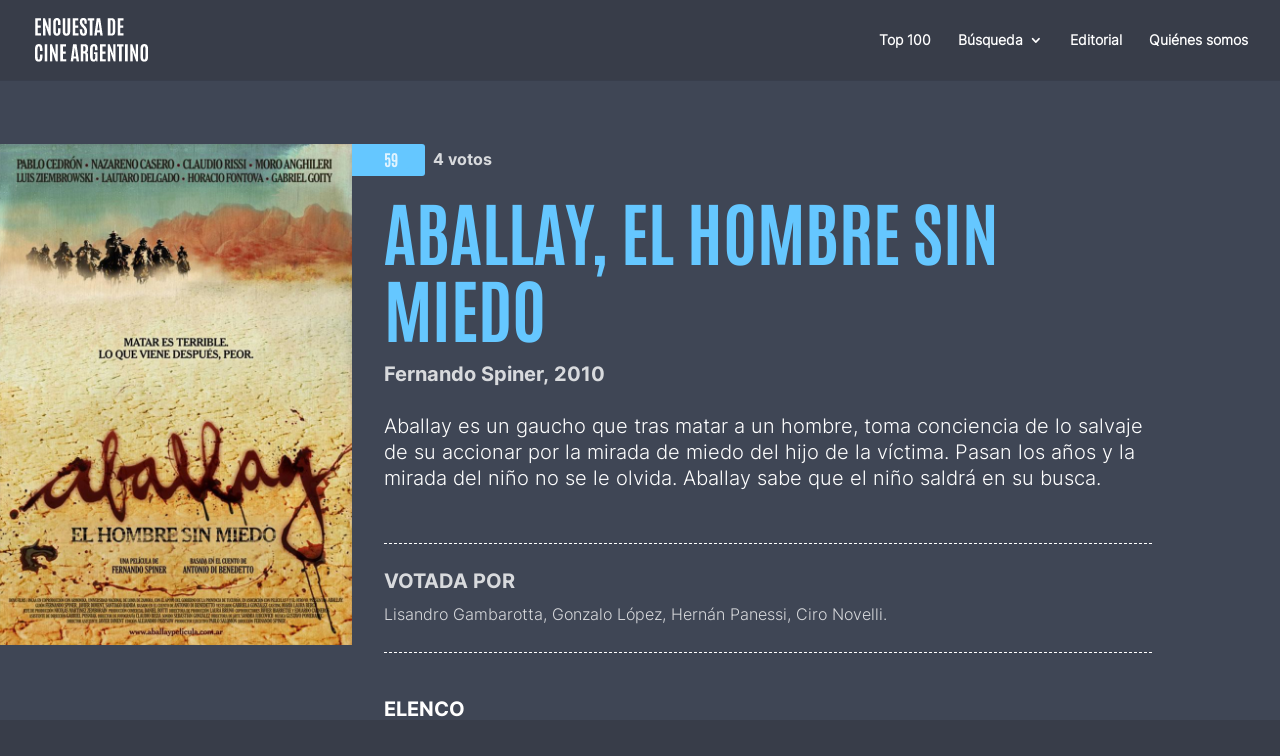

--- FILE ---
content_type: image/svg+xml
request_url: https://encuestadecineargentino.com/wp-content/uploads/2022/09/Encuesta-de-cine-argentino.svg
body_size: 2113
content:
<svg xmlns="http://www.w3.org/2000/svg" width="136.313" height="52.105" viewBox="0 0 136.313 52.105"><path d="M1.547,0V-20.625H8.461v2.707H4.688v6H8.273V-9.27H4.688v6.563H8.6V0Zm9.375,0V-20.625h2.461L17.754-8.25l-.223-5.625v-6.75h2.824V0H18.129L13.641-12.809l.176,5.414V0ZM27.68.234a4.275,4.275,0,0,1-2.5-.691,4.14,4.14,0,0,1-1.494-2.021,9.2,9.2,0,0,1-.5-3.217v-8.988a12.7,12.7,0,0,1,.234-2.555,5.6,5.6,0,0,1,.762-1.945,3.49,3.49,0,0,1,1.406-1.242,4.873,4.873,0,0,1,2.168-.434,4.749,4.749,0,0,1,2,.381,3.4,3.4,0,0,1,1.348,1.1,4.76,4.76,0,0,1,.762,1.729,9.909,9.909,0,0,1,.24,2.279v2.836H29.074v-2.637a7.171,7.171,0,0,0-.258-2.244,1,1,0,0,0-1.031-.721,1.112,1.112,0,0,0-1.143.779,6.518,6.518,0,0,0-.287,2.174v9.633a10.311,10.311,0,0,0,.123,1.764,2.017,2.017,0,0,0,.416,1.008,1.052,1.052,0,0,0,.82.322,1.061,1.061,0,0,0,1.078-.75,7.321,7.321,0,0,0,.281-2.379V-8.543h3.082v2.918A10,10,0,0,1,31.7-2.361,3.683,3.683,0,0,1,30.252-.41,4.641,4.641,0,0,1,27.68.234Zm11.531,0a5.035,5.035,0,0,1-2.613-.6A3.509,3.509,0,0,1,35.121-2.2a8.761,8.761,0,0,1-.469-3.1V-20.625h3.141v15.27a13.381,13.381,0,0,0,.076,1.523,1.958,1.958,0,0,0,.369,1.02,1.164,1.164,0,0,0,.961.363,1.193,1.193,0,0,0,.967-.357,1.86,1.86,0,0,0,.369-1.014,14.618,14.618,0,0,0,.07-1.535v-15.27h3.141V-5.3a8.862,8.862,0,0,1-.463,3.1A3.489,3.489,0,0,1,41.818-.369,5,5,0,0,1,39.211.234ZM46.676,0V-20.625H53.59v2.707H49.816v6H53.4V-9.27H49.816v6.563H53.73V0ZM59.813.234a5.054,5.054,0,0,1-2.15-.4A3.181,3.181,0,0,1,56.3-1.354a5.328,5.328,0,0,1-.709-1.9A13.852,13.852,0,0,1,55.383-5.8v-1.84h2.977v2.074a7.243,7.243,0,0,0,.281,2.391,1.085,1.085,0,0,0,1.113.727,1.216,1.216,0,0,0,.85-.264,1.446,1.446,0,0,0,.387-.844,9.308,9.308,0,0,0,.1-1.518A4.629,4.629,0,0,0,60.6-7.2a8.544,8.544,0,0,0-1.471-1.992l-1.523-1.57a11.061,11.061,0,0,1-1.143-1.395,6.4,6.4,0,0,1-.809-1.646,6.484,6.484,0,0,1-.3-2.033,8.306,8.306,0,0,1,.4-2.754,3.162,3.162,0,0,1,1.348-1.705,4.977,4.977,0,0,1,2.6-.58,4.778,4.778,0,0,1,2.045.381,2.894,2.894,0,0,1,1.254,1.113,5.073,5.073,0,0,1,.639,1.781,13.721,13.721,0,0,1,.188,2.4v1.277H60.938V-15.4a10.113,10.113,0,0,0-.1-1.559,1.855,1.855,0,0,0-.369-.932.983.983,0,0,0-.785-.311,1.345,1.345,0,0,0-.8.217,1.21,1.21,0,0,0-.439.668,4.171,4.171,0,0,0-.135,1.166,3.378,3.378,0,0,0,.164,1.113,3.149,3.149,0,0,0,.5.9q.34.434.844.973l1.7,1.84a11.049,11.049,0,0,1,1.9,2.73,7.226,7.226,0,0,1,.68,3.164,10.442,10.442,0,0,1-.4,3.111,3.5,3.5,0,0,1-1.336,1.9A4.448,4.448,0,0,1,59.813.234ZM67.383,0V-17.906H64.969v-2.719h7.863v2.719h-2.32V0Zm5.4,0,2.941-20.625h4.148L83,0h-2.93l-.492-3.68H76.254L75.809,0Zm3.773-6.2h2.7L77.871-16.559h-.047ZM89.168,0V-20.625H93.8a4.507,4.507,0,0,1,2.52.627,3.531,3.531,0,0,1,1.377,1.811,8.446,8.446,0,0,1,.428,2.859l.012,9.3a10.981,10.981,0,0,1-.439,3.369,3.7,3.7,0,0,1-1.412,2A4.559,4.559,0,0,1,93.691,0Zm3.141-2.437H93.34a1.754,1.754,0,0,0,.92-.223,1.355,1.355,0,0,0,.551-.791,5.548,5.548,0,0,0,.182-1.611L94.98-15.246a4.926,4.926,0,0,0-.387-2.273,1.424,1.424,0,0,0-1.359-.691h-.926ZM100.98,0V-20.625h6.914v2.707h-3.773v6h3.586V-9.27h-3.586v6.563h3.914V0ZM5.777,31.234a4.275,4.275,0,0,1-2.5-.691,4.14,4.14,0,0,1-1.494-2.021,9.2,9.2,0,0,1-.5-3.217V16.316a12.7,12.7,0,0,1,.234-2.555,5.6,5.6,0,0,1,.762-1.945,3.49,3.49,0,0,1,1.406-1.242,4.873,4.873,0,0,1,2.168-.434,4.749,4.749,0,0,1,2,.381,3.4,3.4,0,0,1,1.348,1.1,4.76,4.76,0,0,1,.762,1.729,9.909,9.909,0,0,1,.24,2.279v2.836H7.172V15.824a7.171,7.171,0,0,0-.258-2.244,1,1,0,0,0-1.031-.721,1.112,1.112,0,0,0-1.143.779,6.518,6.518,0,0,0-.287,2.174v9.633a10.311,10.311,0,0,0,.123,1.764,2.017,2.017,0,0,0,.416,1.008,1.052,1.052,0,0,0,.82.322,1.061,1.061,0,0,0,1.078-.75,7.321,7.321,0,0,0,.281-2.379V22.457h3.082v2.918A10,10,0,0,1,9.8,28.639,3.683,3.683,0,0,1,8.35,30.59,4.641,4.641,0,0,1,5.777,31.234Zm7.2-.234V10.375h3.141V31Zm6.293,0V10.375h2.461L26.1,22.75l-.223-5.625v-6.75H28.7V31H26.473L21.984,18.191l.176,5.414V31Zm12.527,0V10.375h6.914v2.707H34.934v6H38.52V21.73H34.934v6.563h3.914V31ZM44.25,31l2.941-20.625H51.34L54.469,31h-2.93l-.492-3.68H47.719L47.273,31Zm3.773-6.2h2.7L49.336,14.441h-.047ZM56.332,31V10.375h5.191a3.842,3.842,0,0,1,2.414.633,3.054,3.054,0,0,1,1.049,1.852,14.972,14.972,0,0,1,.252,2.977,8.8,8.8,0,0,1-.369,2.854,2.175,2.175,0,0,1-1.506,1.389,1.7,1.7,0,0,1,.9.439,2.439,2.439,0,0,1,.586,1.008,7.786,7.786,0,0,1,.322,1.7q.1,1.037.1,2.537v.656q0,.539.006,1.271t.018,1.459q.012.727.035,1.242a3.187,3.187,0,0,0,.059.609H62.25a2.589,2.589,0,0,1-.053-.6q-.018-.545-.035-1.389t-.023-1.816q-.006-.973-.006-1.916v-1.67a5.469,5.469,0,0,0-.135-1.4,1.013,1.013,0,0,0-.492-.662,2.548,2.548,0,0,0-1.025-.223l-1.008-.059V31Zm3.152-12.176h1.254a1.3,1.3,0,0,0,.873-.258,1.561,1.561,0,0,0,.41-.949,13.42,13.42,0,0,0,.111-1.992V15.5a10.089,10.089,0,0,0-.105-1.676,1.165,1.165,0,0,0-.439-.809,1.9,1.9,0,0,0-1.037-.223H59.484Zm12.34,12.387a3.608,3.608,0,0,1-3-1.471,7.884,7.884,0,0,1-1.137-4.775V16a10.55,10.55,0,0,1,.264-2.473,5.1,5.1,0,0,1,.82-1.846,3.529,3.529,0,0,1,1.447-1.148,5.3,5.3,0,0,1,2.145-.393,5.208,5.208,0,0,1,2.215.4A2.988,2.988,0,0,1,75.9,11.717a5.181,5.181,0,0,1,.639,1.881,16.269,16.269,0,0,1,.176,2.52v1.465h-2.93V15.426a4.878,4.878,0,0,0-.287-1.98,1.093,1.093,0,0,0-1.084-.586,1.24,1.24,0,0,0-1.219.686,6.041,6.041,0,0,0-.34,2.432v8.941a9.5,9.5,0,0,0,.287,2.783,1.156,1.156,0,0,0,1.2.838,1.284,1.284,0,0,0,1.26-.861,7.974,7.974,0,0,0,.369-2.877V22.023H72.387V19.738h4.324V31H75.3l-.48-2.027a2.717,2.717,0,0,1-1.1,1.652A3.242,3.242,0,0,1,71.824,31.211ZM79.664,31V10.375h6.914v2.707H82.8v6h3.586V21.73H82.8v6.563h3.914V31Zm9.375,0V10.375H91.5L95.871,22.75l-.223-5.625v-6.75h2.824V31H96.246L91.758,18.191l.176,5.414V31Zm13.605,0V13.094H100.23V10.375h7.863v2.719h-2.32V31Zm7.277,0V10.375h3.141V31Zm6.293,0V10.375h2.461l4.371,12.375-.223-5.625v-6.75h2.824V31h-2.227l-4.488-12.809.176,5.414V31Zm16.863.234a4.616,4.616,0,0,1-2.619-.68,3.939,3.939,0,0,1-1.494-2.016,9.846,9.846,0,0,1-.48-3.3V15.8a8.8,8.8,0,0,1,.469-3.047,3.877,3.877,0,0,1,1.488-1.945,4.737,4.737,0,0,1,2.672-.68,5.081,5.081,0,0,1,2.1.387,3.389,3.389,0,0,1,1.383,1.119,4.876,4.876,0,0,1,.768,1.781,10.728,10.728,0,0,1,.24,2.385v9.434a10.19,10.19,0,0,1-.463,3.3,3.886,3.886,0,0,1-1.459,2.016A4.53,4.53,0,0,1,133.078,31.234Zm0-2.719a1.079,1.079,0,0,0,.879-.352,2.121,2.121,0,0,0,.393-1.072,13.718,13.718,0,0,0,.1-1.822V15.66a6.685,6.685,0,0,0-.252-2.08,1.034,1.034,0,0,0-1.084-.732,1.146,1.146,0,0,0-1.16.709,5.535,5.535,0,0,0-.3,2.092V25.27a13.941,13.941,0,0,0,.1,1.846,1.949,1.949,0,0,0,.41,1.061A1.184,1.184,0,0,0,133.078,28.516Z" transform="translate(-1.289 20.871)" fill="#fff"/></svg>

--- FILE ---
content_type: image/svg+xml
request_url: https://encuestadecineargentino.com/wp-content/uploads/2022/09/rayo-logo.svg
body_size: 673
content:
<svg xmlns="http://www.w3.org/2000/svg" width="64.598" height="23.159" viewBox="0 0 64.598 23.159"><g transform="translate(-602.697 -163.707)"><g transform="translate(626.15 169.116)"><g transform="translate(17.348 0.36)"><path d="M691.922,174.5h-2.835a.828.828,0,0,0-.745.474l-2.68,6.377-3.118-6.853H679l4.974,10.233-2.589,5.392h2.824a.828.828,0,0,0,.757-.5v0Z" transform="translate(-679 -174.495)" fill="#f5f5f5"/></g><g transform="translate(28.866 0.006)"><path d="M702.291,175.6a6.352,6.352,0,0,1,8.781,0,6.536,6.536,0,0,1,0,8.9,6.352,6.352,0,0,1-8.781,0A6.536,6.536,0,0,1,702.291,175.6Zm2.284,6.9a2.96,2.96,0,0,0,4.213,0,3.894,3.894,0,0,0,0-4.9,2.96,2.96,0,0,0-4.213,0A3.894,3.894,0,0,0,704.575,182.5Z" transform="translate(-700.542 -173.834)" fill="#f5f5f5"/></g><g transform="translate(0 0.269)"><path d="M652.959,174.325a3.314,3.314,0,0,0-3.331,1.832V174.42h-2.254a.828.828,0,0,0-.816.828v10.88h2.332a.831.831,0,0,0,.831-.831v-4.523a3.323,3.323,0,0,1,.833-2.534,3.089,3.089,0,0,1,2.19-.774,4.826,4.826,0,0,1,.952.1v-3.188C653.38,174.34,653.133,174.325,652.959,174.325Z" transform="translate(-646.558 -174.325)" fill="#f5f5f5"/></g><g transform="translate(7.54 0)"><path d="M671.013,184.035v-5.759a4.358,4.358,0,0,0-1.237-3.2,5.235,5.235,0,0,0-3.855-1.25,5.154,5.154,0,0,0-3.522,1.167,4.155,4.155,0,0,0-1.455,2.477l2.8.591a2.035,2.035,0,0,1,.617-1.142,2.629,2.629,0,0,1,3.046-.118,1.362,1.362,0,0,1,.512,1.094q0,.715-.881.833l-2.879.428a4.647,4.647,0,0,0-2.522,1.143,3.117,3.117,0,0,0-.976,2.4,3.3,3.3,0,0,0,1.106,2.476,4.069,4.069,0,0,0,2.916,1.046,3.816,3.816,0,0,0,3.451-1.737c0,.265.011.5.027.714a.819.819,0,0,0,.8.69h2.195A10.648,10.648,0,0,1,671.013,184.035Zm-3.094-2.879a2.626,2.626,0,0,1-.725,2.081,2.707,2.707,0,0,1-1.844.631,1.534,1.534,0,0,1-1.118-.393,1.289,1.289,0,0,1-.4-.964q0-1.262,1.452-1.476l2.641-.4Z" transform="translate(-660.658 -173.819)" fill="#f5f5f5"/></g></g><g transform="translate(602.697 163.707)"><g transform="translate(0 2.626)"><path d="M604.106,177.572a8.123,8.123,0,0,1,3.978-6.975l.9-1.978a9.526,9.526,0,0,0,1.23,18.269l-.011-1.456A8.133,8.133,0,0,1,604.106,177.572Z" transform="translate(-602.697 -168.618)" fill="#fcd902"/></g><g transform="translate(11.643 2.286)"><path d="M631.9,177.275a9.547,9.547,0,0,0-7.43-9.294v1.453a8.116,8.116,0,0,1,1.68,15.026l-.822,1.872A9.549,9.549,0,0,0,631.9,177.275Z" transform="translate(-624.473 -167.982)" fill="#fcd902"/></g><g transform="translate(3.996 10.881)"><circle cx="0.712" cy="0.712" r="0.712" transform="translate(0 0)" fill="#fcd902"/></g><g transform="translate(13.638 10.881)"><circle cx="0.712" cy="0.712" r="0.712" transform="translate(0 0)" fill="#fcd902"/></g><g transform="translate(2.983 13.12)"><path d="M619.746,188.244h-1.059a.7.7,0,0,0-.663.418l-2.482,5.594v-5.309a.7.7,0,0,0-.7-.7h-5.858a.7.7,0,0,0,0,1.408h5.151v8.631l.726,0a.7.7,0,0,0,.621-.414Z" transform="translate(-608.277 -188.243)" fill="#fcd902"/></g><g transform="translate(4.605 0)"><path d="M611.31,173.745h1.059a.7.7,0,0,0,.662-.418l2.482-5.594v5.309a.7.7,0,0,0,.7.7h5.856a.7.7,0,0,0,0-1.408h-5.15v-8.631H616.2a.7.7,0,0,0-.621.414Z" transform="translate(-611.31 -163.707)" fill="#fcd902"/></g></g></g></svg>